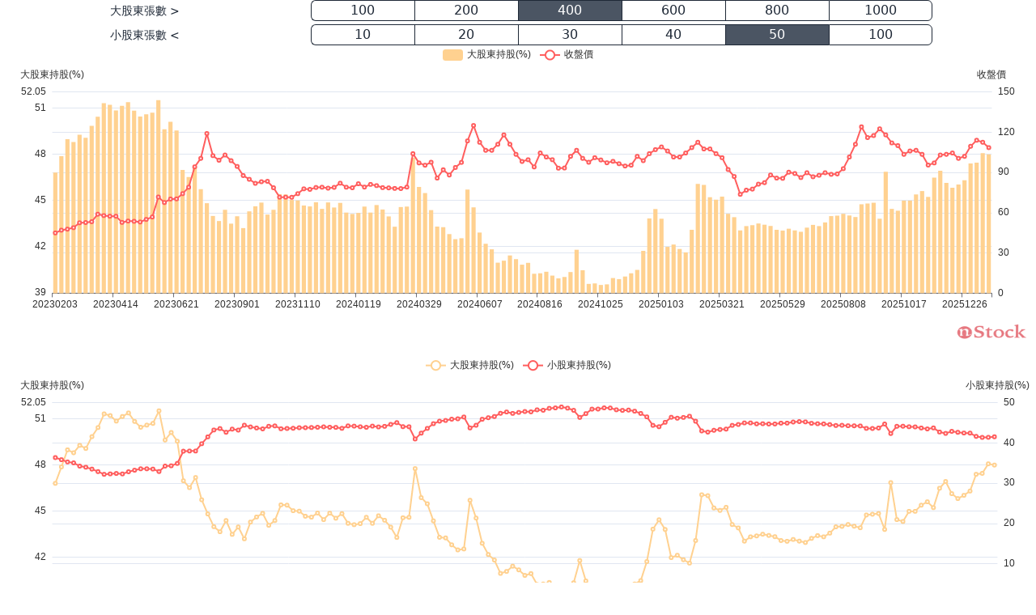

--- FILE ---
content_type: text/html
request_url: https://www.nstock.tw/money-udn/stock-info?stock_id=6188&status=1
body_size: 781
content:
<!DOCTYPE html>
<html lang="zh-TW">
    <head>
        <meta charset="UTF-8" />
        <link rel="icon" type="image/svg+xml" href="https://www.nstock.tw/favicon.ico" />
        <meta name="viewport" content="width=device-width, initial-scale=1.0" />
        <title>nStock - 最新台股價格、財報、新聞與選股APP</title>
      <script type="module" crossorigin src="/money-udn/assets/index-e3ca8c0a.js"></script>
      <link rel="stylesheet" href="/money-udn/assets/index-5c186564.css">
    </head>

    <!-- Google tag (gtag.js) -->
    <script async src="https://www.googletagmanager.com/gtag/js?id=G-83RHNPRECT"></script>
    <script>
        window.dataLayer = window.dataLayer || [];
        function gtag(){dataLayer.push(arguments);}
        gtag('js', new Date());

        gtag('config', 'G-83RHNPRECT');
    </script>

    <body>
        <div id="app"></div>
        
    </body>
</html>
